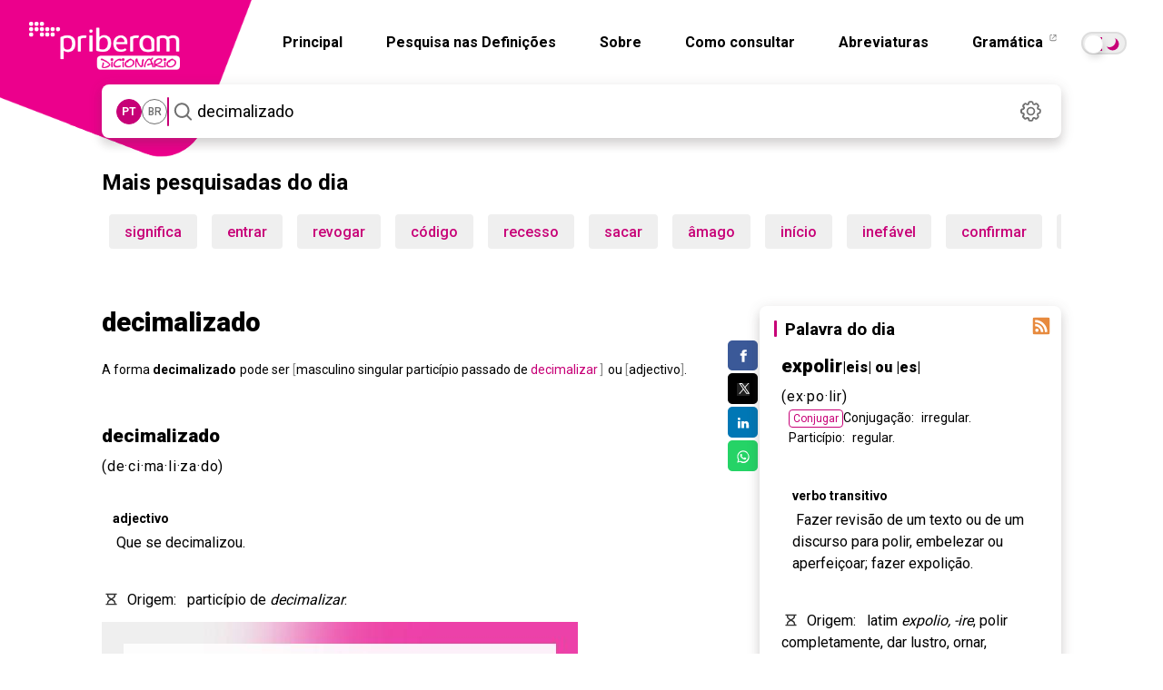

--- FILE ---
content_type: text/html; charset=utf-8
request_url: https://dicionario.priberam.org/async/Relacionadas.aspx?pal=decimalizado&palID=730366
body_size: -25
content:
<div class="pb-relacionadas-results"><div class="pb-relacionadas-words-list"><a href="/decimalizar">decimalizar</a><a href="/decimaliza%C3%A7%C3%A3o">decimalização</a></div></div>

--- FILE ---
content_type: text/html; charset=utf-8
request_url: https://dicionario.priberam.org/async/Relacionadas.aspx?pal=decimalizar&palID=36104
body_size: -26
content:
<div class="pb-relacionadas-results"><div class="pb-relacionadas-words-list"><a href="/decimalizado">decimalizado</a><a href="/decimaliza%C3%A7%C3%A3o">decimalização</a></div></div>

--- FILE ---
content_type: text/html; charset=utf-8
request_url: https://dicionario.priberam.org/async/Relacionadas.aspx?pal=expolir&palID=682305
body_size: -52
content:
<div class="pb-relacionadas-results"><div class="pb-relacionadas-words-list"><a href="/expelir">expelir</a></div></div>

--- FILE ---
content_type: image/svg+xml
request_url: https://dicionario.priberam.org/img/dicionario_icon_notes_small.svg
body_size: 335
content:
<svg xmlns="http://www.w3.org/2000/svg" xmlns:xlink="http://www.w3.org/1999/xlink"  width="20" height="20" viewBox="0 0 20 20">
  <rect width="20" height="20" style="fill: none;"/>
  <path d="m15.893,12.276c.27-.268.422-.633.423-1.013l.019-4.988c0-1.44-1.17-2.61-2.61-2.61h-7.46c-1.43,0-2.6,1.17-2.6,2.61v7.46c0,1.44,1.17,2.6,2.6,2.6l4.967-.008c.379,0,.743-.151,1.012-.419l3.648-3.632Zm-3.637,1.549v-1.14c0-.24.18-.43.42-.43h1.14l-1.56,1.57Zm.42-3.05c-1.04,0-1.9.85-1.9,1.91v2.16h-4.51c-.61,0-1.11-.5-1.11-1.11v-7.46c0-.62.5-1.12,1.11-1.12h7.46c.62,0,1.12.5,1.12,1.12v4.5h-2.17Z" fill="#333333"/>
</svg>